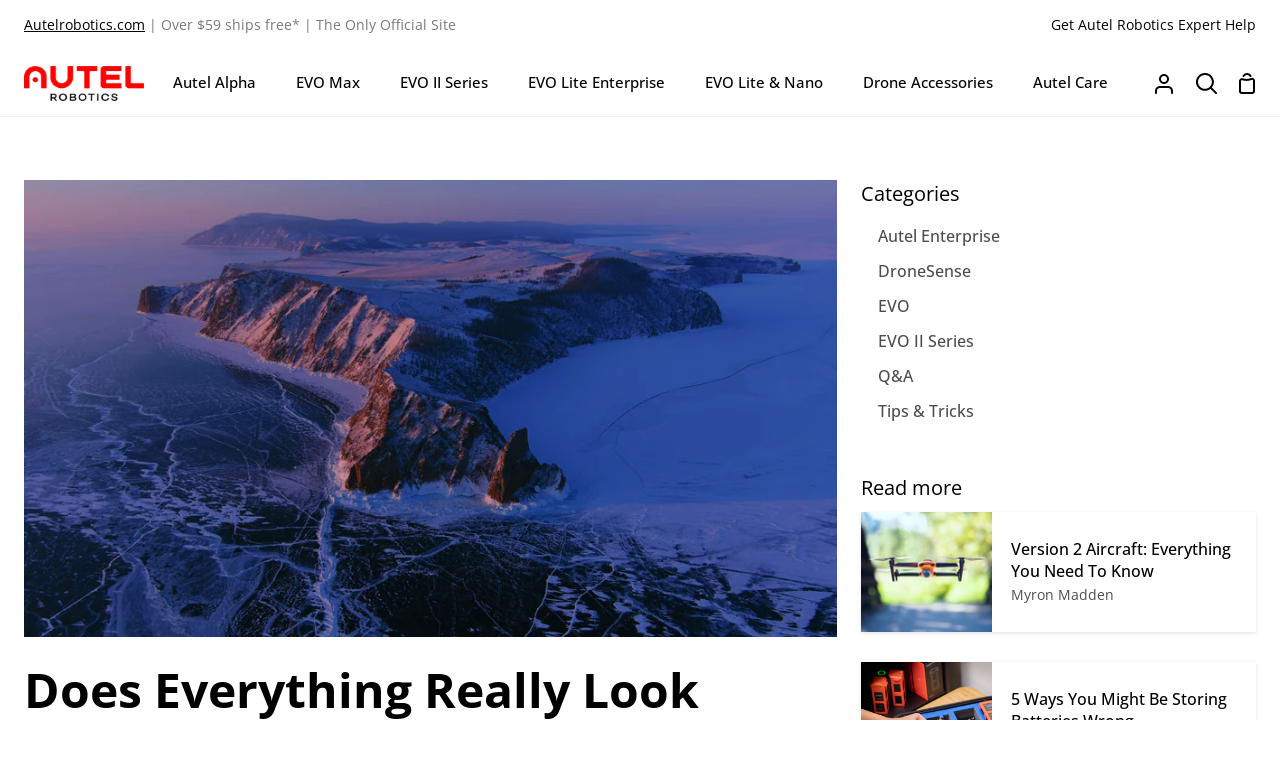

--- FILE ---
content_type: application/x-javascript
request_url: https://app.cart-bot.net/public/status/shop/autel-robotics.myshopify.com.js?1769085462
body_size: -296
content:
var giftbee_settings_updated='1694134988c';

--- FILE ---
content_type: text/plain;charset=UTF-8, text/javascript
request_url: https://app.accessibilityspark.com/sessions?shop=autel-robotics.myshopify.com
body_size: -85
content:
// 1769085459446 | autel-robotics.myshopify.com | null | undefined